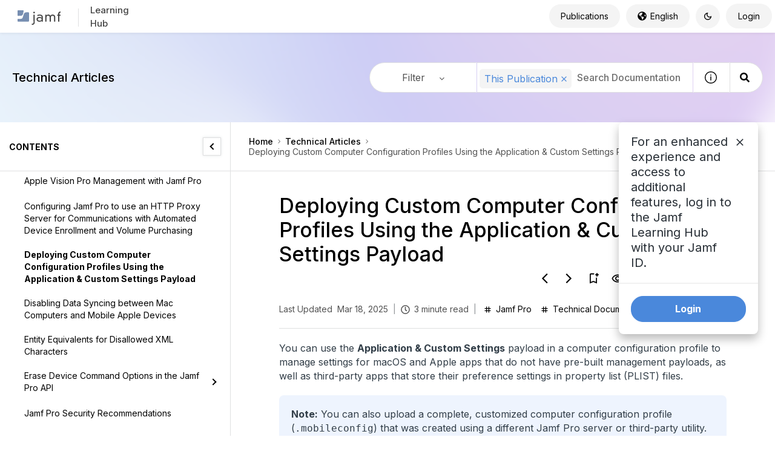

--- FILE ---
content_type: text/html
request_url: https://docs.jamf.com/technical-papers/jamf-pro/json-schema/10.26.0/Copyright.html
body_size: 979
content:
<html>
<head>
         <link rel="canonical" href="https://learn.jamf.com/bundle/technical-articles/page/Deploying_Custom_Computer_Configuration_Profiles_Using_the_Application_and_Custom_Settings_Payload.html"/>
    <noscript>
        <meta http-equiv="refresh" content="0;URL=https://learn.jamf.com/bundle/technical-articles/page/Deploying_Custom_Computer_Configuration_Profiles_Using_the_Application_and_Custom_Settings_Payload.html">
    </noscript>
    <script type="text/javascript">
        window.location.replace("https://learn.jamf.com/bundle/technical-articles/page/Deploying_Custom_Computer_Configuration_Profiles_Using_the_Application_and_Custom_Settings_Payload.html");
    </script>
</head>
<body>
    <p>If you are not being redirected to the start page please click <a href="https://learn.jamf.com/bundle/technical-articles/page/Deploying_Custom_Computer_Configuration_Profiles_Using_the_Application_and_Custom_Settings_Payload.html">here</a>.</p>
</body>
</html>

--- FILE ---
content_type: image/svg+xml
request_url: https://cdn.zoominsoftware.io/jamf/public/assets/img/jamf-logo.svg?0b758252c4b98fc8f8d2
body_size: 676
content:
<svg xmlns="http://www.w3.org/2000/svg" viewBox="0 0 162 56" height="56" width="120" role="presentation" aria-hidden="true">
  <path fill="#778eb1" d="M33.6,7 C28.1,7 24.8,9.3 23.3,14.3 L19.5,26.2 C18.1,30.1 15.8,31.7 11.7,31.7 L2.2,31.7 C1,31.7 0,32.7 0,33.9 L0,40 C0,41.1 0.9,42 2.1,42 L40.7,42 C41.9,42 42.9,41 42.9,39.8 L42.9,9.1 C42.9,7.9 42,7 40.8,7 L33.6,7 L33.6,7 Z M2.3,0 C1.1,0 0,1.1 0,2.3 L0,18.5 C0,19.8 1,20.8 2.3,20.8 L10.5,20.8 C14.2,20.8 19.4,20 20.8,13.4 C20.8,13.4 22.2,6.7 23,2.8 C23.3,1.3 22.2,-7.10542736e-15 20.7,-7.10542736e-15 L2.3,-7.10542736e-15 L2.3,0 Z"/>
  <path className="logo-wordmark" d="M152.9,13.3 C152.9,7.8 156.6,5.2 161.8,5 L161.8,9.5 L160.9,9.5 C158.6,9.5 157.4,11.4 157.4,13.7 L157.4,17.3 L161.6,17.3 L161.6,21.3 L157.4,21.3 L157.4,43.5 L152.9,43.5 L152.9,21.2 L149,21.2 L149,17.2 L152.9,17.2 L152.9,13.3 L152.9,13.3 Z M137.3,27.7 C137.3,23.2 134.7,21.2 131.6,21.2 C127.9,21.2 125.1,23.6 125.1,27.9 L125.1,43.7 L120.6,43.7 L120.6,27.7 C120.6,23.2 118,21.2 114.9,21.2 C111.2,21.2 108.4,23.6 108.4,27.9 L108.4,43.7 L104,43.7 L104,17.6 L108.5,17.6 L108.5,20.7 L108.6,20.7 C109.8,18 113,17 115.7,17 C118.3,17 121.2,17.7 123.3,21.5 C124.9,18.2 128.3,17 131.7,17 C137.3,17 141.6,20.4 141.6,27.2 L141.6,43.7 L137.1,43.7 L137.1,27.7 L137.3,27.7 Z M83.1,29.9 C77.6,29.9 75.8,32.6 75.8,35.1 C75.8,37.6 77.6,40.3 83.1,40.3 C88.6,40.3 90.4,37.6 90.4,35.1 C90.4,32.6 88.5,29.9 83.1,29.9 L83.1,29.9 L83.1,29.9 Z M90.2,26.2 C90.2,21.9 85.9,20.9 82.5,20.9 C80.1,20.9 77.8,21.5 75.4,22.7 L73.4,19 C77.3,17.3 80.4,17 82.7,17 C88.9,17 94.7,19.7 94.7,25.9 L94.7,43.7 L90.5,43.7 L90.5,40.9 C88.2,43.3 85.7,44.3 82.3,44.3 C76,44.3 71,40.8 71,34.9 C71,30.1 75,25.9 82.2,25.9 C84.9,25.9 87.8,26.7 90.2,28.9 L90.2,26.2 L90.2,26.2 Z M62.5,6 C64.2,6 65.6,7.4 65.6,9.1 C65.6,10.9 64.2,12.3 62.5,12.3 C60.8,12.3 59.4,10.9 59.4,9.2 C59.4,7.4 60.8,6 62.5,6 L62.5,6 L62.5,6 Z M60.4,17.4 L64.9,17.4 L65,46.9 C65,53.7 60.6,56 55.7,56 L54,56 L54,51.8 L55.7,51.8 C60.1,51.8 60.5,49.4 60.5,47.1 L60.4,17.4 L60.4,17.4 Z"/>
</svg>
